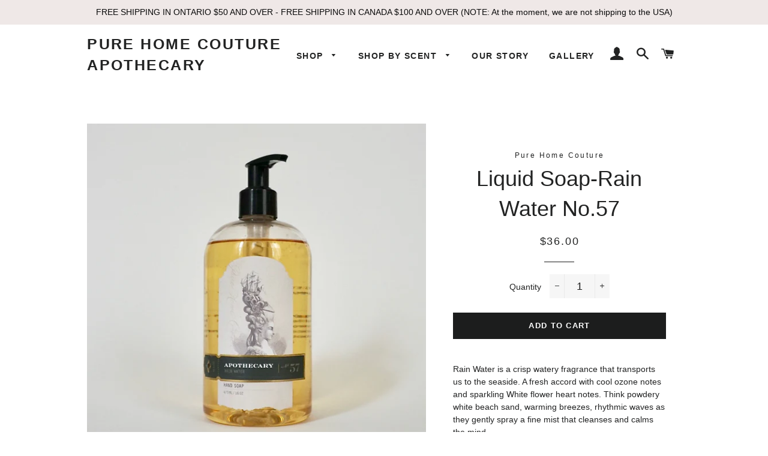

--- FILE ---
content_type: text/html; charset=utf-8
request_url: https://purehomecouture.com/collections/no-57-rain-water/products/liquid-soap-rain-water-no-57
body_size: 18511
content:
<!doctype html>
<!--[if lt IE 7]><html class="no-js lt-ie9 lt-ie8 lt-ie7" lang="en"> <![endif]-->
<!--[if IE 7]><html class="no-js lt-ie9 lt-ie8" lang="en"> <![endif]-->
<!--[if IE 8]><html class="no-js lt-ie9" lang="en"> <![endif]-->
<!--[if IE 9 ]><html class="ie9 no-js"> <![endif]-->
<!--[if (gt IE 9)|!(IE)]><!--> <html class="no-js"> <!--<![endif]-->
<head>
<script async src="https://aivalabs.com/cta/?identity=OkuHKhT2az9AqSWvNYZ0Deue2MgruqMtxdOuOQgAxtSd2oP2GLvnS"></script>
  <!-- Basic page needs ================================================== -->
  <meta name="facebook-domain-verification" content="ir76m1gsydjoniqv8670mvl75xwzwx" />
  <meta charset="utf-8">
  <meta http-equiv="X-UA-Compatible" content="IE=edge,chrome=1">

  

  <!-- Title and description ================================================== -->
  <title>
  Liquid Soap-Rain Water No.57 &ndash; PURE HOME COUTURE APOTHECARY
  </title>

  
  <meta name="description" content="Rain Water is a crisp watery fragrance that transports us to the seaside. A fresh accord with cool ozone notes and sparkling White flower heart notes. Think powdery white beach sand, warming breezes, rhythmic waves as they gently spray a fine mist that cleanses and calms the mind.">
  

  <!-- Helpers ================================================== -->
  <!-- /snippets/social-meta-tags.liquid -->




<meta property="og:site_name" content="PURE HOME COUTURE APOTHECARY">
<meta property="og:url" content="https://purehomecouture.com/products/liquid-soap-rain-water-no-57">
<meta property="og:title" content="Liquid Soap-Rain Water No.57">
<meta property="og:type" content="product">
<meta property="og:description" content="Rain Water is a crisp watery fragrance that transports us to the seaside. A fresh accord with cool ozone notes and sparkling White flower heart notes. Think powdery white beach sand, warming breezes, rhythmic waves as they gently spray a fine mist that cleanses and calms the mind.">

  <meta property="og:price:amount" content="36.00">
  <meta property="og:price:currency" content="CAD">

<meta property="og:image" content="http://purehomecouture.com/cdn/shop/products/LRG_DSC01846_1200x1200.jpeg?v=1554748534">
<meta property="og:image:secure_url" content="https://purehomecouture.com/cdn/shop/products/LRG_DSC01846_1200x1200.jpeg?v=1554748534">


  <meta name="twitter:site" content="@Pure_on_Locke?ref_src=twsrc%5Egoogle%7Ctwcamp%5Eserp%7Ctwgr%5Eauthor">

<meta name="twitter:card" content="summary_large_image">
<meta name="twitter:title" content="Liquid Soap-Rain Water No.57">
<meta name="twitter:description" content="Rain Water is a crisp watery fragrance that transports us to the seaside. A fresh accord with cool ozone notes and sparkling White flower heart notes. Think powdery white beach sand, warming breezes, rhythmic waves as they gently spray a fine mist that cleanses and calms the mind.">

  <link rel="canonical" href="https://purehomecouture.com/products/liquid-soap-rain-water-no-57">
  <meta name="viewport" content="width=device-width,initial-scale=1,shrink-to-fit=no">
  <meta name="theme-color" content="#1c1d1d">

  <!-- CSS ================================================== -->
  <link href="//purehomecouture.com/cdn/shop/t/6/assets/timber.scss.css?v=2986654123438933991696113621" rel="stylesheet" type="text/css" media="all" />
  <link href="//purehomecouture.com/cdn/shop/t/6/assets/theme.scss.css?v=66977076311596122871696113621" rel="stylesheet" type="text/css" media="all" />
  




  <!-- Sections ================================================== -->
  <script>
    window.theme = window.theme || {};
    theme.strings = {
      zoomClose: "Close (Esc)",
      zoomPrev: "Previous (Left arrow key)",
      zoomNext: "Next (Right arrow key)",
      moneyFormat: "${{amount}}",
      addressError: "Error looking up that address",
      addressNoResults: "No results for that address",
      addressQueryLimit: "You have exceeded the Google API usage limit. Consider upgrading to a \u003ca href=\"https:\/\/developers.google.com\/maps\/premium\/usage-limits\"\u003ePremium Plan\u003c\/a\u003e.",
      authError: "There was a problem authenticating your Google Maps account.",
      cartEmpty: "Your cart is currently empty.",
      cartCookie: "Enable cookies to use the shopping cart",
      cartSavings: "You're saving [savings]"
    };
    theme.settings = {
      cartType: "drawer",
      gridType: "collage"
    };
  </script>

  <script src="//purehomecouture.com/cdn/shop/t/6/assets/jquery-2.2.3.min.js?v=58211863146907186831520021170" type="text/javascript"></script>

  <!--[if (gt IE 9)|!(IE)]><!--><script src="//purehomecouture.com/cdn/shop/t/6/assets/lazysizes.min.js?v=37531750901115495291520021170" async="async"></script><!--<![endif]-->
  <!--[if lte IE 9]><script src="//purehomecouture.com/cdn/shop/t/6/assets/lazysizes.min.js?v=37531750901115495291520021170"></script><![endif]-->

  <!--[if (gt IE 9)|!(IE)]><!--><script src="//purehomecouture.com/cdn/shop/t/6/assets/theme.js?v=105909598102382778311668622121" defer="defer"></script><!--<![endif]-->
  <!--[if lte IE 9]><script src="//purehomecouture.com/cdn/shop/t/6/assets/theme.js?v=105909598102382778311668622121"></script><![endif]-->

  <!-- Header hook for plugins ================================================== -->
  <script>window.performance && window.performance.mark && window.performance.mark('shopify.content_for_header.start');</script><meta id="shopify-digital-wallet" name="shopify-digital-wallet" content="/277413939/digital_wallets/dialog">
<meta name="shopify-checkout-api-token" content="b9073d36c8c2b50073ff00ae62e835cf">
<meta id="in-context-paypal-metadata" data-shop-id="277413939" data-venmo-supported="false" data-environment="production" data-locale="en_US" data-paypal-v4="true" data-currency="CAD">
<link rel="alternate" type="application/json+oembed" href="https://purehomecouture.com/products/liquid-soap-rain-water-no-57.oembed">
<script async="async" src="/checkouts/internal/preloads.js?locale=en-CA"></script>
<link rel="preconnect" href="https://shop.app" crossorigin="anonymous">
<script async="async" src="https://shop.app/checkouts/internal/preloads.js?locale=en-CA&shop_id=277413939" crossorigin="anonymous"></script>
<script id="apple-pay-shop-capabilities" type="application/json">{"shopId":277413939,"countryCode":"CA","currencyCode":"CAD","merchantCapabilities":["supports3DS"],"merchantId":"gid:\/\/shopify\/Shop\/277413939","merchantName":"PURE HOME COUTURE APOTHECARY","requiredBillingContactFields":["postalAddress","email","phone"],"requiredShippingContactFields":["postalAddress","email","phone"],"shippingType":"shipping","supportedNetworks":["visa","masterCard","amex","discover","interac","jcb"],"total":{"type":"pending","label":"PURE HOME COUTURE APOTHECARY","amount":"1.00"},"shopifyPaymentsEnabled":true,"supportsSubscriptions":true}</script>
<script id="shopify-features" type="application/json">{"accessToken":"b9073d36c8c2b50073ff00ae62e835cf","betas":["rich-media-storefront-analytics"],"domain":"purehomecouture.com","predictiveSearch":true,"shopId":277413939,"locale":"en"}</script>
<script>var Shopify = Shopify || {};
Shopify.shop = "pure-home-couture.myshopify.com";
Shopify.locale = "en";
Shopify.currency = {"active":"CAD","rate":"1.0"};
Shopify.country = "CA";
Shopify.theme = {"name":"Brooklyn","id":11718262835,"schema_name":"Brooklyn","schema_version":"6.0.0","theme_store_id":730,"role":"main"};
Shopify.theme.handle = "null";
Shopify.theme.style = {"id":null,"handle":null};
Shopify.cdnHost = "purehomecouture.com/cdn";
Shopify.routes = Shopify.routes || {};
Shopify.routes.root = "/";</script>
<script type="module">!function(o){(o.Shopify=o.Shopify||{}).modules=!0}(window);</script>
<script>!function(o){function n(){var o=[];function n(){o.push(Array.prototype.slice.apply(arguments))}return n.q=o,n}var t=o.Shopify=o.Shopify||{};t.loadFeatures=n(),t.autoloadFeatures=n()}(window);</script>
<script>
  window.ShopifyPay = window.ShopifyPay || {};
  window.ShopifyPay.apiHost = "shop.app\/pay";
  window.ShopifyPay.redirectState = null;
</script>
<script id="shop-js-analytics" type="application/json">{"pageType":"product"}</script>
<script defer="defer" async type="module" src="//purehomecouture.com/cdn/shopifycloud/shop-js/modules/v2/client.init-shop-cart-sync_BT-GjEfc.en.esm.js"></script>
<script defer="defer" async type="module" src="//purehomecouture.com/cdn/shopifycloud/shop-js/modules/v2/chunk.common_D58fp_Oc.esm.js"></script>
<script defer="defer" async type="module" src="//purehomecouture.com/cdn/shopifycloud/shop-js/modules/v2/chunk.modal_xMitdFEc.esm.js"></script>
<script type="module">
  await import("//purehomecouture.com/cdn/shopifycloud/shop-js/modules/v2/client.init-shop-cart-sync_BT-GjEfc.en.esm.js");
await import("//purehomecouture.com/cdn/shopifycloud/shop-js/modules/v2/chunk.common_D58fp_Oc.esm.js");
await import("//purehomecouture.com/cdn/shopifycloud/shop-js/modules/v2/chunk.modal_xMitdFEc.esm.js");

  window.Shopify.SignInWithShop?.initShopCartSync?.({"fedCMEnabled":true,"windoidEnabled":true});

</script>
<script>
  window.Shopify = window.Shopify || {};
  if (!window.Shopify.featureAssets) window.Shopify.featureAssets = {};
  window.Shopify.featureAssets['shop-js'] = {"shop-cart-sync":["modules/v2/client.shop-cart-sync_DZOKe7Ll.en.esm.js","modules/v2/chunk.common_D58fp_Oc.esm.js","modules/v2/chunk.modal_xMitdFEc.esm.js"],"init-fed-cm":["modules/v2/client.init-fed-cm_B6oLuCjv.en.esm.js","modules/v2/chunk.common_D58fp_Oc.esm.js","modules/v2/chunk.modal_xMitdFEc.esm.js"],"shop-cash-offers":["modules/v2/client.shop-cash-offers_D2sdYoxE.en.esm.js","modules/v2/chunk.common_D58fp_Oc.esm.js","modules/v2/chunk.modal_xMitdFEc.esm.js"],"shop-login-button":["modules/v2/client.shop-login-button_QeVjl5Y3.en.esm.js","modules/v2/chunk.common_D58fp_Oc.esm.js","modules/v2/chunk.modal_xMitdFEc.esm.js"],"pay-button":["modules/v2/client.pay-button_DXTOsIq6.en.esm.js","modules/v2/chunk.common_D58fp_Oc.esm.js","modules/v2/chunk.modal_xMitdFEc.esm.js"],"shop-button":["modules/v2/client.shop-button_DQZHx9pm.en.esm.js","modules/v2/chunk.common_D58fp_Oc.esm.js","modules/v2/chunk.modal_xMitdFEc.esm.js"],"avatar":["modules/v2/client.avatar_BTnouDA3.en.esm.js"],"init-windoid":["modules/v2/client.init-windoid_CR1B-cfM.en.esm.js","modules/v2/chunk.common_D58fp_Oc.esm.js","modules/v2/chunk.modal_xMitdFEc.esm.js"],"init-shop-for-new-customer-accounts":["modules/v2/client.init-shop-for-new-customer-accounts_C_vY_xzh.en.esm.js","modules/v2/client.shop-login-button_QeVjl5Y3.en.esm.js","modules/v2/chunk.common_D58fp_Oc.esm.js","modules/v2/chunk.modal_xMitdFEc.esm.js"],"init-shop-email-lookup-coordinator":["modules/v2/client.init-shop-email-lookup-coordinator_BI7n9ZSv.en.esm.js","modules/v2/chunk.common_D58fp_Oc.esm.js","modules/v2/chunk.modal_xMitdFEc.esm.js"],"init-shop-cart-sync":["modules/v2/client.init-shop-cart-sync_BT-GjEfc.en.esm.js","modules/v2/chunk.common_D58fp_Oc.esm.js","modules/v2/chunk.modal_xMitdFEc.esm.js"],"shop-toast-manager":["modules/v2/client.shop-toast-manager_DiYdP3xc.en.esm.js","modules/v2/chunk.common_D58fp_Oc.esm.js","modules/v2/chunk.modal_xMitdFEc.esm.js"],"init-customer-accounts":["modules/v2/client.init-customer-accounts_D9ZNqS-Q.en.esm.js","modules/v2/client.shop-login-button_QeVjl5Y3.en.esm.js","modules/v2/chunk.common_D58fp_Oc.esm.js","modules/v2/chunk.modal_xMitdFEc.esm.js"],"init-customer-accounts-sign-up":["modules/v2/client.init-customer-accounts-sign-up_iGw4briv.en.esm.js","modules/v2/client.shop-login-button_QeVjl5Y3.en.esm.js","modules/v2/chunk.common_D58fp_Oc.esm.js","modules/v2/chunk.modal_xMitdFEc.esm.js"],"shop-follow-button":["modules/v2/client.shop-follow-button_CqMgW2wH.en.esm.js","modules/v2/chunk.common_D58fp_Oc.esm.js","modules/v2/chunk.modal_xMitdFEc.esm.js"],"checkout-modal":["modules/v2/client.checkout-modal_xHeaAweL.en.esm.js","modules/v2/chunk.common_D58fp_Oc.esm.js","modules/v2/chunk.modal_xMitdFEc.esm.js"],"shop-login":["modules/v2/client.shop-login_D91U-Q7h.en.esm.js","modules/v2/chunk.common_D58fp_Oc.esm.js","modules/v2/chunk.modal_xMitdFEc.esm.js"],"lead-capture":["modules/v2/client.lead-capture_BJmE1dJe.en.esm.js","modules/v2/chunk.common_D58fp_Oc.esm.js","modules/v2/chunk.modal_xMitdFEc.esm.js"],"payment-terms":["modules/v2/client.payment-terms_Ci9AEqFq.en.esm.js","modules/v2/chunk.common_D58fp_Oc.esm.js","modules/v2/chunk.modal_xMitdFEc.esm.js"]};
</script>
<script>(function() {
  var isLoaded = false;
  function asyncLoad() {
    if (isLoaded) return;
    isLoaded = true;
    var urls = ["https:\/\/aivalabs.com\/cta\/?identity=an6u3LBNYgYJ3ZJS8SqqMuT8uXvKJ22YAe5Nx7D\/7nuqSFa\/q1HWy\u0026shop=pure-home-couture.myshopify.com","https:\/\/str.rise-ai.com\/?shop=pure-home-couture.myshopify.com","https:\/\/strn.rise-ai.com\/?shop=pure-home-couture.myshopify.com","https:\/\/cdn.nfcube.com\/instafeed-decec29641c081f2da793d3f18b5cd1c.js?shop=pure-home-couture.myshopify.com"];
    for (var i = 0; i < urls.length; i++) {
      var s = document.createElement('script');
      s.type = 'text/javascript';
      s.async = true;
      s.src = urls[i];
      var x = document.getElementsByTagName('script')[0];
      x.parentNode.insertBefore(s, x);
    }
  };
  if(window.attachEvent) {
    window.attachEvent('onload', asyncLoad);
  } else {
    window.addEventListener('load', asyncLoad, false);
  }
})();</script>
<script id="__st">var __st={"a":277413939,"offset":-18000,"reqid":"9cf8ce2c-d576-4249-b493-35dc5d329d0a-1769386398","pageurl":"purehomecouture.com\/collections\/no-57-rain-water\/products\/liquid-soap-rain-water-no-57","u":"d12c4ce224f1","p":"product","rtyp":"product","rid":1821236658227};</script>
<script>window.ShopifyPaypalV4VisibilityTracking = true;</script>
<script id="captcha-bootstrap">!function(){'use strict';const t='contact',e='account',n='new_comment',o=[[t,t],['blogs',n],['comments',n],[t,'customer']],c=[[e,'customer_login'],[e,'guest_login'],[e,'recover_customer_password'],[e,'create_customer']],r=t=>t.map((([t,e])=>`form[action*='/${t}']:not([data-nocaptcha='true']) input[name='form_type'][value='${e}']`)).join(','),a=t=>()=>t?[...document.querySelectorAll(t)].map((t=>t.form)):[];function s(){const t=[...o],e=r(t);return a(e)}const i='password',u='form_key',d=['recaptcha-v3-token','g-recaptcha-response','h-captcha-response',i],f=()=>{try{return window.sessionStorage}catch{return}},m='__shopify_v',_=t=>t.elements[u];function p(t,e,n=!1){try{const o=window.sessionStorage,c=JSON.parse(o.getItem(e)),{data:r}=function(t){const{data:e,action:n}=t;return t[m]||n?{data:e,action:n}:{data:t,action:n}}(c);for(const[e,n]of Object.entries(r))t.elements[e]&&(t.elements[e].value=n);n&&o.removeItem(e)}catch(o){console.error('form repopulation failed',{error:o})}}const l='form_type',E='cptcha';function T(t){t.dataset[E]=!0}const w=window,h=w.document,L='Shopify',v='ce_forms',y='captcha';let A=!1;((t,e)=>{const n=(g='f06e6c50-85a8-45c8-87d0-21a2b65856fe',I='https://cdn.shopify.com/shopifycloud/storefront-forms-hcaptcha/ce_storefront_forms_captcha_hcaptcha.v1.5.2.iife.js',D={infoText:'Protected by hCaptcha',privacyText:'Privacy',termsText:'Terms'},(t,e,n)=>{const o=w[L][v],c=o.bindForm;if(c)return c(t,g,e,D).then(n);var r;o.q.push([[t,g,e,D],n]),r=I,A||(h.body.append(Object.assign(h.createElement('script'),{id:'captcha-provider',async:!0,src:r})),A=!0)});var g,I,D;w[L]=w[L]||{},w[L][v]=w[L][v]||{},w[L][v].q=[],w[L][y]=w[L][y]||{},w[L][y].protect=function(t,e){n(t,void 0,e),T(t)},Object.freeze(w[L][y]),function(t,e,n,w,h,L){const[v,y,A,g]=function(t,e,n){const i=e?o:[],u=t?c:[],d=[...i,...u],f=r(d),m=r(i),_=r(d.filter((([t,e])=>n.includes(e))));return[a(f),a(m),a(_),s()]}(w,h,L),I=t=>{const e=t.target;return e instanceof HTMLFormElement?e:e&&e.form},D=t=>v().includes(t);t.addEventListener('submit',(t=>{const e=I(t);if(!e)return;const n=D(e)&&!e.dataset.hcaptchaBound&&!e.dataset.recaptchaBound,o=_(e),c=g().includes(e)&&(!o||!o.value);(n||c)&&t.preventDefault(),c&&!n&&(function(t){try{if(!f())return;!function(t){const e=f();if(!e)return;const n=_(t);if(!n)return;const o=n.value;o&&e.removeItem(o)}(t);const e=Array.from(Array(32),(()=>Math.random().toString(36)[2])).join('');!function(t,e){_(t)||t.append(Object.assign(document.createElement('input'),{type:'hidden',name:u})),t.elements[u].value=e}(t,e),function(t,e){const n=f();if(!n)return;const o=[...t.querySelectorAll(`input[type='${i}']`)].map((({name:t})=>t)),c=[...d,...o],r={};for(const[a,s]of new FormData(t).entries())c.includes(a)||(r[a]=s);n.setItem(e,JSON.stringify({[m]:1,action:t.action,data:r}))}(t,e)}catch(e){console.error('failed to persist form',e)}}(e),e.submit())}));const S=(t,e)=>{t&&!t.dataset[E]&&(n(t,e.some((e=>e===t))),T(t))};for(const o of['focusin','change'])t.addEventListener(o,(t=>{const e=I(t);D(e)&&S(e,y())}));const B=e.get('form_key'),M=e.get(l),P=B&&M;t.addEventListener('DOMContentLoaded',(()=>{const t=y();if(P)for(const e of t)e.elements[l].value===M&&p(e,B);[...new Set([...A(),...v().filter((t=>'true'===t.dataset.shopifyCaptcha))])].forEach((e=>S(e,t)))}))}(h,new URLSearchParams(w.location.search),n,t,e,['guest_login'])})(!0,!0)}();</script>
<script integrity="sha256-4kQ18oKyAcykRKYeNunJcIwy7WH5gtpwJnB7kiuLZ1E=" data-source-attribution="shopify.loadfeatures" defer="defer" src="//purehomecouture.com/cdn/shopifycloud/storefront/assets/storefront/load_feature-a0a9edcb.js" crossorigin="anonymous"></script>
<script crossorigin="anonymous" defer="defer" src="//purehomecouture.com/cdn/shopifycloud/storefront/assets/shopify_pay/storefront-65b4c6d7.js?v=20250812"></script>
<script data-source-attribution="shopify.dynamic_checkout.dynamic.init">var Shopify=Shopify||{};Shopify.PaymentButton=Shopify.PaymentButton||{isStorefrontPortableWallets:!0,init:function(){window.Shopify.PaymentButton.init=function(){};var t=document.createElement("script");t.src="https://purehomecouture.com/cdn/shopifycloud/portable-wallets/latest/portable-wallets.en.js",t.type="module",document.head.appendChild(t)}};
</script>
<script data-source-attribution="shopify.dynamic_checkout.buyer_consent">
  function portableWalletsHideBuyerConsent(e){var t=document.getElementById("shopify-buyer-consent"),n=document.getElementById("shopify-subscription-policy-button");t&&n&&(t.classList.add("hidden"),t.setAttribute("aria-hidden","true"),n.removeEventListener("click",e))}function portableWalletsShowBuyerConsent(e){var t=document.getElementById("shopify-buyer-consent"),n=document.getElementById("shopify-subscription-policy-button");t&&n&&(t.classList.remove("hidden"),t.removeAttribute("aria-hidden"),n.addEventListener("click",e))}window.Shopify?.PaymentButton&&(window.Shopify.PaymentButton.hideBuyerConsent=portableWalletsHideBuyerConsent,window.Shopify.PaymentButton.showBuyerConsent=portableWalletsShowBuyerConsent);
</script>
<script data-source-attribution="shopify.dynamic_checkout.cart.bootstrap">document.addEventListener("DOMContentLoaded",(function(){function t(){return document.querySelector("shopify-accelerated-checkout-cart, shopify-accelerated-checkout")}if(t())Shopify.PaymentButton.init();else{new MutationObserver((function(e,n){t()&&(Shopify.PaymentButton.init(),n.disconnect())})).observe(document.body,{childList:!0,subtree:!0})}}));
</script>
<link id="shopify-accelerated-checkout-styles" rel="stylesheet" media="screen" href="https://purehomecouture.com/cdn/shopifycloud/portable-wallets/latest/accelerated-checkout-backwards-compat.css" crossorigin="anonymous">
<style id="shopify-accelerated-checkout-cart">
        #shopify-buyer-consent {
  margin-top: 1em;
  display: inline-block;
  width: 100%;
}

#shopify-buyer-consent.hidden {
  display: none;
}

#shopify-subscription-policy-button {
  background: none;
  border: none;
  padding: 0;
  text-decoration: underline;
  font-size: inherit;
  cursor: pointer;
}

#shopify-subscription-policy-button::before {
  box-shadow: none;
}

      </style>

<script>window.performance && window.performance.mark && window.performance.mark('shopify.content_for_header.end');</script>
  <!-- /snippets/oldIE-js.liquid -->


<!--[if lt IE 9]>
<script src="//cdnjs.cloudflare.com/ajax/libs/html5shiv/3.7.2/html5shiv.min.js" type="text/javascript"></script>
<script src="//purehomecouture.com/cdn/shop/t/6/assets/respond.min.js?v=52248677837542619231520021170" type="text/javascript"></script>
<link href="//purehomecouture.com/cdn/shop/t/6/assets/respond-proxy.html" id="respond-proxy" rel="respond-proxy" />
<link href="//purehomecouture.com/search?q=18ada4976e2996fc7febfb6d227649e8" id="respond-redirect" rel="respond-redirect" />
<script src="//purehomecouture.com/search?q=18ada4976e2996fc7febfb6d227649e8" type="text/javascript"></script>
<![endif]-->


<!--[if (lte IE 9) ]><script src="//purehomecouture.com/cdn/shop/t/6/assets/match-media.min.js?v=159635276924582161481520021170" type="text/javascript"></script><![endif]-->


  <script src="//purehomecouture.com/cdn/shop/t/6/assets/modernizr.min.js?v=21391054748206432451520021170" type="text/javascript"></script>

  
  

<script src="//staticxx.s3.amazonaws.com/aio_stats_lib_v1.min.js?v=1.0"></script>  <script async src="https://api.revy.io/upsell.js" type="text/javascript"></script>








 
<!-- BEGIN app block: shopify://apps/instafeed/blocks/head-block/c447db20-095d-4a10-9725-b5977662c9d5 --><link rel="preconnect" href="https://cdn.nfcube.com/">
<link rel="preconnect" href="https://scontent.cdninstagram.com/">


  <script>
    document.addEventListener('DOMContentLoaded', function () {
      let instafeedScript = document.createElement('script');

      
        instafeedScript.src = 'https://cdn.nfcube.com/instafeed-decec29641c081f2da793d3f18b5cd1c.js';
      

      document.body.appendChild(instafeedScript);
    });
  </script>





<!-- END app block --><link href="https://monorail-edge.shopifysvc.com" rel="dns-prefetch">
<script>(function(){if ("sendBeacon" in navigator && "performance" in window) {try {var session_token_from_headers = performance.getEntriesByType('navigation')[0].serverTiming.find(x => x.name == '_s').description;} catch {var session_token_from_headers = undefined;}var session_cookie_matches = document.cookie.match(/_shopify_s=([^;]*)/);var session_token_from_cookie = session_cookie_matches && session_cookie_matches.length === 2 ? session_cookie_matches[1] : "";var session_token = session_token_from_headers || session_token_from_cookie || "";function handle_abandonment_event(e) {var entries = performance.getEntries().filter(function(entry) {return /monorail-edge.shopifysvc.com/.test(entry.name);});if (!window.abandonment_tracked && entries.length === 0) {window.abandonment_tracked = true;var currentMs = Date.now();var navigation_start = performance.timing.navigationStart;var payload = {shop_id: 277413939,url: window.location.href,navigation_start,duration: currentMs - navigation_start,session_token,page_type: "product"};window.navigator.sendBeacon("https://monorail-edge.shopifysvc.com/v1/produce", JSON.stringify({schema_id: "online_store_buyer_site_abandonment/1.1",payload: payload,metadata: {event_created_at_ms: currentMs,event_sent_at_ms: currentMs}}));}}window.addEventListener('pagehide', handle_abandonment_event);}}());</script>
<script id="web-pixels-manager-setup">(function e(e,d,r,n,o){if(void 0===o&&(o={}),!Boolean(null===(a=null===(i=window.Shopify)||void 0===i?void 0:i.analytics)||void 0===a?void 0:a.replayQueue)){var i,a;window.Shopify=window.Shopify||{};var t=window.Shopify;t.analytics=t.analytics||{};var s=t.analytics;s.replayQueue=[],s.publish=function(e,d,r){return s.replayQueue.push([e,d,r]),!0};try{self.performance.mark("wpm:start")}catch(e){}var l=function(){var e={modern:/Edge?\/(1{2}[4-9]|1[2-9]\d|[2-9]\d{2}|\d{4,})\.\d+(\.\d+|)|Firefox\/(1{2}[4-9]|1[2-9]\d|[2-9]\d{2}|\d{4,})\.\d+(\.\d+|)|Chrom(ium|e)\/(9{2}|\d{3,})\.\d+(\.\d+|)|(Maci|X1{2}).+ Version\/(15\.\d+|(1[6-9]|[2-9]\d|\d{3,})\.\d+)([,.]\d+|)( \(\w+\)|)( Mobile\/\w+|) Safari\/|Chrome.+OPR\/(9{2}|\d{3,})\.\d+\.\d+|(CPU[ +]OS|iPhone[ +]OS|CPU[ +]iPhone|CPU IPhone OS|CPU iPad OS)[ +]+(15[._]\d+|(1[6-9]|[2-9]\d|\d{3,})[._]\d+)([._]\d+|)|Android:?[ /-](13[3-9]|1[4-9]\d|[2-9]\d{2}|\d{4,})(\.\d+|)(\.\d+|)|Android.+Firefox\/(13[5-9]|1[4-9]\d|[2-9]\d{2}|\d{4,})\.\d+(\.\d+|)|Android.+Chrom(ium|e)\/(13[3-9]|1[4-9]\d|[2-9]\d{2}|\d{4,})\.\d+(\.\d+|)|SamsungBrowser\/([2-9]\d|\d{3,})\.\d+/,legacy:/Edge?\/(1[6-9]|[2-9]\d|\d{3,})\.\d+(\.\d+|)|Firefox\/(5[4-9]|[6-9]\d|\d{3,})\.\d+(\.\d+|)|Chrom(ium|e)\/(5[1-9]|[6-9]\d|\d{3,})\.\d+(\.\d+|)([\d.]+$|.*Safari\/(?![\d.]+ Edge\/[\d.]+$))|(Maci|X1{2}).+ Version\/(10\.\d+|(1[1-9]|[2-9]\d|\d{3,})\.\d+)([,.]\d+|)( \(\w+\)|)( Mobile\/\w+|) Safari\/|Chrome.+OPR\/(3[89]|[4-9]\d|\d{3,})\.\d+\.\d+|(CPU[ +]OS|iPhone[ +]OS|CPU[ +]iPhone|CPU IPhone OS|CPU iPad OS)[ +]+(10[._]\d+|(1[1-9]|[2-9]\d|\d{3,})[._]\d+)([._]\d+|)|Android:?[ /-](13[3-9]|1[4-9]\d|[2-9]\d{2}|\d{4,})(\.\d+|)(\.\d+|)|Mobile Safari.+OPR\/([89]\d|\d{3,})\.\d+\.\d+|Android.+Firefox\/(13[5-9]|1[4-9]\d|[2-9]\d{2}|\d{4,})\.\d+(\.\d+|)|Android.+Chrom(ium|e)\/(13[3-9]|1[4-9]\d|[2-9]\d{2}|\d{4,})\.\d+(\.\d+|)|Android.+(UC? ?Browser|UCWEB|U3)[ /]?(15\.([5-9]|\d{2,})|(1[6-9]|[2-9]\d|\d{3,})\.\d+)\.\d+|SamsungBrowser\/(5\.\d+|([6-9]|\d{2,})\.\d+)|Android.+MQ{2}Browser\/(14(\.(9|\d{2,})|)|(1[5-9]|[2-9]\d|\d{3,})(\.\d+|))(\.\d+|)|K[Aa][Ii]OS\/(3\.\d+|([4-9]|\d{2,})\.\d+)(\.\d+|)/},d=e.modern,r=e.legacy,n=navigator.userAgent;return n.match(d)?"modern":n.match(r)?"legacy":"unknown"}(),u="modern"===l?"modern":"legacy",c=(null!=n?n:{modern:"",legacy:""})[u],f=function(e){return[e.baseUrl,"/wpm","/b",e.hashVersion,"modern"===e.buildTarget?"m":"l",".js"].join("")}({baseUrl:d,hashVersion:r,buildTarget:u}),m=function(e){var d=e.version,r=e.bundleTarget,n=e.surface,o=e.pageUrl,i=e.monorailEndpoint;return{emit:function(e){var a=e.status,t=e.errorMsg,s=(new Date).getTime(),l=JSON.stringify({metadata:{event_sent_at_ms:s},events:[{schema_id:"web_pixels_manager_load/3.1",payload:{version:d,bundle_target:r,page_url:o,status:a,surface:n,error_msg:t},metadata:{event_created_at_ms:s}}]});if(!i)return console&&console.warn&&console.warn("[Web Pixels Manager] No Monorail endpoint provided, skipping logging."),!1;try{return self.navigator.sendBeacon.bind(self.navigator)(i,l)}catch(e){}var u=new XMLHttpRequest;try{return u.open("POST",i,!0),u.setRequestHeader("Content-Type","text/plain"),u.send(l),!0}catch(e){return console&&console.warn&&console.warn("[Web Pixels Manager] Got an unhandled error while logging to Monorail."),!1}}}}({version:r,bundleTarget:l,surface:e.surface,pageUrl:self.location.href,monorailEndpoint:e.monorailEndpoint});try{o.browserTarget=l,function(e){var d=e.src,r=e.async,n=void 0===r||r,o=e.onload,i=e.onerror,a=e.sri,t=e.scriptDataAttributes,s=void 0===t?{}:t,l=document.createElement("script"),u=document.querySelector("head"),c=document.querySelector("body");if(l.async=n,l.src=d,a&&(l.integrity=a,l.crossOrigin="anonymous"),s)for(var f in s)if(Object.prototype.hasOwnProperty.call(s,f))try{l.dataset[f]=s[f]}catch(e){}if(o&&l.addEventListener("load",o),i&&l.addEventListener("error",i),u)u.appendChild(l);else{if(!c)throw new Error("Did not find a head or body element to append the script");c.appendChild(l)}}({src:f,async:!0,onload:function(){if(!function(){var e,d;return Boolean(null===(d=null===(e=window.Shopify)||void 0===e?void 0:e.analytics)||void 0===d?void 0:d.initialized)}()){var d=window.webPixelsManager.init(e)||void 0;if(d){var r=window.Shopify.analytics;r.replayQueue.forEach((function(e){var r=e[0],n=e[1],o=e[2];d.publishCustomEvent(r,n,o)})),r.replayQueue=[],r.publish=d.publishCustomEvent,r.visitor=d.visitor,r.initialized=!0}}},onerror:function(){return m.emit({status:"failed",errorMsg:"".concat(f," has failed to load")})},sri:function(e){var d=/^sha384-[A-Za-z0-9+/=]+$/;return"string"==typeof e&&d.test(e)}(c)?c:"",scriptDataAttributes:o}),m.emit({status:"loading"})}catch(e){m.emit({status:"failed",errorMsg:(null==e?void 0:e.message)||"Unknown error"})}}})({shopId: 277413939,storefrontBaseUrl: "https://purehomecouture.com",extensionsBaseUrl: "https://extensions.shopifycdn.com/cdn/shopifycloud/web-pixels-manager",monorailEndpoint: "https://monorail-edge.shopifysvc.com/unstable/produce_batch",surface: "storefront-renderer",enabledBetaFlags: ["2dca8a86"],webPixelsConfigList: [{"id":"87490730","eventPayloadVersion":"v1","runtimeContext":"LAX","scriptVersion":"1","type":"CUSTOM","privacyPurposes":["ANALYTICS"],"name":"Google Analytics tag (migrated)"},{"id":"shopify-app-pixel","configuration":"{}","eventPayloadVersion":"v1","runtimeContext":"STRICT","scriptVersion":"0450","apiClientId":"shopify-pixel","type":"APP","privacyPurposes":["ANALYTICS","MARKETING"]},{"id":"shopify-custom-pixel","eventPayloadVersion":"v1","runtimeContext":"LAX","scriptVersion":"0450","apiClientId":"shopify-pixel","type":"CUSTOM","privacyPurposes":["ANALYTICS","MARKETING"]}],isMerchantRequest: false,initData: {"shop":{"name":"PURE HOME COUTURE APOTHECARY","paymentSettings":{"currencyCode":"CAD"},"myshopifyDomain":"pure-home-couture.myshopify.com","countryCode":"CA","storefrontUrl":"https:\/\/purehomecouture.com"},"customer":null,"cart":null,"checkout":null,"productVariants":[{"price":{"amount":36.0,"currencyCode":"CAD"},"product":{"title":"Liquid Soap-Rain Water No.57","vendor":"Pure Home Couture","id":"1821236658227","untranslatedTitle":"Liquid Soap-Rain Water No.57","url":"\/products\/liquid-soap-rain-water-no-57","type":"Liquid Soaps"},"id":"17056975126579","image":{"src":"\/\/purehomecouture.com\/cdn\/shop\/products\/LRG_DSC01846.jpeg?v=1554748534"},"sku":"","title":"Default Title","untranslatedTitle":"Default Title"}],"purchasingCompany":null},},"https://purehomecouture.com/cdn","fcfee988w5aeb613cpc8e4bc33m6693e112",{"modern":"","legacy":""},{"shopId":"277413939","storefrontBaseUrl":"https:\/\/purehomecouture.com","extensionBaseUrl":"https:\/\/extensions.shopifycdn.com\/cdn\/shopifycloud\/web-pixels-manager","surface":"storefront-renderer","enabledBetaFlags":"[\"2dca8a86\"]","isMerchantRequest":"false","hashVersion":"fcfee988w5aeb613cpc8e4bc33m6693e112","publish":"custom","events":"[[\"page_viewed\",{}],[\"product_viewed\",{\"productVariant\":{\"price\":{\"amount\":36.0,\"currencyCode\":\"CAD\"},\"product\":{\"title\":\"Liquid Soap-Rain Water No.57\",\"vendor\":\"Pure Home Couture\",\"id\":\"1821236658227\",\"untranslatedTitle\":\"Liquid Soap-Rain Water No.57\",\"url\":\"\/products\/liquid-soap-rain-water-no-57\",\"type\":\"Liquid Soaps\"},\"id\":\"17056975126579\",\"image\":{\"src\":\"\/\/purehomecouture.com\/cdn\/shop\/products\/LRG_DSC01846.jpeg?v=1554748534\"},\"sku\":\"\",\"title\":\"Default Title\",\"untranslatedTitle\":\"Default Title\"}}]]"});</script><script>
  window.ShopifyAnalytics = window.ShopifyAnalytics || {};
  window.ShopifyAnalytics.meta = window.ShopifyAnalytics.meta || {};
  window.ShopifyAnalytics.meta.currency = 'CAD';
  var meta = {"product":{"id":1821236658227,"gid":"gid:\/\/shopify\/Product\/1821236658227","vendor":"Pure Home Couture","type":"Liquid Soaps","handle":"liquid-soap-rain-water-no-57","variants":[{"id":17056975126579,"price":3600,"name":"Liquid Soap-Rain Water No.57","public_title":null,"sku":""}],"remote":false},"page":{"pageType":"product","resourceType":"product","resourceId":1821236658227,"requestId":"9cf8ce2c-d576-4249-b493-35dc5d329d0a-1769386398"}};
  for (var attr in meta) {
    window.ShopifyAnalytics.meta[attr] = meta[attr];
  }
</script>
<script class="analytics">
  (function () {
    var customDocumentWrite = function(content) {
      var jquery = null;

      if (window.jQuery) {
        jquery = window.jQuery;
      } else if (window.Checkout && window.Checkout.$) {
        jquery = window.Checkout.$;
      }

      if (jquery) {
        jquery('body').append(content);
      }
    };

    var hasLoggedConversion = function(token) {
      if (token) {
        return document.cookie.indexOf('loggedConversion=' + token) !== -1;
      }
      return false;
    }

    var setCookieIfConversion = function(token) {
      if (token) {
        var twoMonthsFromNow = new Date(Date.now());
        twoMonthsFromNow.setMonth(twoMonthsFromNow.getMonth() + 2);

        document.cookie = 'loggedConversion=' + token + '; expires=' + twoMonthsFromNow;
      }
    }

    var trekkie = window.ShopifyAnalytics.lib = window.trekkie = window.trekkie || [];
    if (trekkie.integrations) {
      return;
    }
    trekkie.methods = [
      'identify',
      'page',
      'ready',
      'track',
      'trackForm',
      'trackLink'
    ];
    trekkie.factory = function(method) {
      return function() {
        var args = Array.prototype.slice.call(arguments);
        args.unshift(method);
        trekkie.push(args);
        return trekkie;
      };
    };
    for (var i = 0; i < trekkie.methods.length; i++) {
      var key = trekkie.methods[i];
      trekkie[key] = trekkie.factory(key);
    }
    trekkie.load = function(config) {
      trekkie.config = config || {};
      trekkie.config.initialDocumentCookie = document.cookie;
      var first = document.getElementsByTagName('script')[0];
      var script = document.createElement('script');
      script.type = 'text/javascript';
      script.onerror = function(e) {
        var scriptFallback = document.createElement('script');
        scriptFallback.type = 'text/javascript';
        scriptFallback.onerror = function(error) {
                var Monorail = {
      produce: function produce(monorailDomain, schemaId, payload) {
        var currentMs = new Date().getTime();
        var event = {
          schema_id: schemaId,
          payload: payload,
          metadata: {
            event_created_at_ms: currentMs,
            event_sent_at_ms: currentMs
          }
        };
        return Monorail.sendRequest("https://" + monorailDomain + "/v1/produce", JSON.stringify(event));
      },
      sendRequest: function sendRequest(endpointUrl, payload) {
        // Try the sendBeacon API
        if (window && window.navigator && typeof window.navigator.sendBeacon === 'function' && typeof window.Blob === 'function' && !Monorail.isIos12()) {
          var blobData = new window.Blob([payload], {
            type: 'text/plain'
          });

          if (window.navigator.sendBeacon(endpointUrl, blobData)) {
            return true;
          } // sendBeacon was not successful

        } // XHR beacon

        var xhr = new XMLHttpRequest();

        try {
          xhr.open('POST', endpointUrl);
          xhr.setRequestHeader('Content-Type', 'text/plain');
          xhr.send(payload);
        } catch (e) {
          console.log(e);
        }

        return false;
      },
      isIos12: function isIos12() {
        return window.navigator.userAgent.lastIndexOf('iPhone; CPU iPhone OS 12_') !== -1 || window.navigator.userAgent.lastIndexOf('iPad; CPU OS 12_') !== -1;
      }
    };
    Monorail.produce('monorail-edge.shopifysvc.com',
      'trekkie_storefront_load_errors/1.1',
      {shop_id: 277413939,
      theme_id: 11718262835,
      app_name: "storefront",
      context_url: window.location.href,
      source_url: "//purehomecouture.com/cdn/s/trekkie.storefront.8d95595f799fbf7e1d32231b9a28fd43b70c67d3.min.js"});

        };
        scriptFallback.async = true;
        scriptFallback.src = '//purehomecouture.com/cdn/s/trekkie.storefront.8d95595f799fbf7e1d32231b9a28fd43b70c67d3.min.js';
        first.parentNode.insertBefore(scriptFallback, first);
      };
      script.async = true;
      script.src = '//purehomecouture.com/cdn/s/trekkie.storefront.8d95595f799fbf7e1d32231b9a28fd43b70c67d3.min.js';
      first.parentNode.insertBefore(script, first);
    };
    trekkie.load(
      {"Trekkie":{"appName":"storefront","development":false,"defaultAttributes":{"shopId":277413939,"isMerchantRequest":null,"themeId":11718262835,"themeCityHash":"16780184422405156041","contentLanguage":"en","currency":"CAD","eventMetadataId":"88bd71c1-1cca-4df2-a7ba-25ccbc1d3c24"},"isServerSideCookieWritingEnabled":true,"monorailRegion":"shop_domain","enabledBetaFlags":["65f19447"]},"Session Attribution":{},"S2S":{"facebookCapiEnabled":false,"source":"trekkie-storefront-renderer","apiClientId":580111}}
    );

    var loaded = false;
    trekkie.ready(function() {
      if (loaded) return;
      loaded = true;

      window.ShopifyAnalytics.lib = window.trekkie;

      var originalDocumentWrite = document.write;
      document.write = customDocumentWrite;
      try { window.ShopifyAnalytics.merchantGoogleAnalytics.call(this); } catch(error) {};
      document.write = originalDocumentWrite;

      window.ShopifyAnalytics.lib.page(null,{"pageType":"product","resourceType":"product","resourceId":1821236658227,"requestId":"9cf8ce2c-d576-4249-b493-35dc5d329d0a-1769386398","shopifyEmitted":true});

      var match = window.location.pathname.match(/checkouts\/(.+)\/(thank_you|post_purchase)/)
      var token = match? match[1]: undefined;
      if (!hasLoggedConversion(token)) {
        setCookieIfConversion(token);
        window.ShopifyAnalytics.lib.track("Viewed Product",{"currency":"CAD","variantId":17056975126579,"productId":1821236658227,"productGid":"gid:\/\/shopify\/Product\/1821236658227","name":"Liquid Soap-Rain Water No.57","price":"36.00","sku":"","brand":"Pure Home Couture","variant":null,"category":"Liquid Soaps","nonInteraction":true,"remote":false},undefined,undefined,{"shopifyEmitted":true});
      window.ShopifyAnalytics.lib.track("monorail:\/\/trekkie_storefront_viewed_product\/1.1",{"currency":"CAD","variantId":17056975126579,"productId":1821236658227,"productGid":"gid:\/\/shopify\/Product\/1821236658227","name":"Liquid Soap-Rain Water No.57","price":"36.00","sku":"","brand":"Pure Home Couture","variant":null,"category":"Liquid Soaps","nonInteraction":true,"remote":false,"referer":"https:\/\/purehomecouture.com\/collections\/no-57-rain-water\/products\/liquid-soap-rain-water-no-57"});
      }
    });


        var eventsListenerScript = document.createElement('script');
        eventsListenerScript.async = true;
        eventsListenerScript.src = "//purehomecouture.com/cdn/shopifycloud/storefront/assets/shop_events_listener-3da45d37.js";
        document.getElementsByTagName('head')[0].appendChild(eventsListenerScript);

})();</script>
  <script>
  if (!window.ga || (window.ga && typeof window.ga !== 'function')) {
    window.ga = function ga() {
      (window.ga.q = window.ga.q || []).push(arguments);
      if (window.Shopify && window.Shopify.analytics && typeof window.Shopify.analytics.publish === 'function') {
        window.Shopify.analytics.publish("ga_stub_called", {}, {sendTo: "google_osp_migration"});
      }
      console.error("Shopify's Google Analytics stub called with:", Array.from(arguments), "\nSee https://help.shopify.com/manual/promoting-marketing/pixels/pixel-migration#google for more information.");
    };
    if (window.Shopify && window.Shopify.analytics && typeof window.Shopify.analytics.publish === 'function') {
      window.Shopify.analytics.publish("ga_stub_initialized", {}, {sendTo: "google_osp_migration"});
    }
  }
</script>
<script
  defer
  src="https://purehomecouture.com/cdn/shopifycloud/perf-kit/shopify-perf-kit-3.0.4.min.js"
  data-application="storefront-renderer"
  data-shop-id="277413939"
  data-render-region="gcp-us-east1"
  data-page-type="product"
  data-theme-instance-id="11718262835"
  data-theme-name="Brooklyn"
  data-theme-version="6.0.0"
  data-monorail-region="shop_domain"
  data-resource-timing-sampling-rate="10"
  data-shs="true"
  data-shs-beacon="true"
  data-shs-export-with-fetch="true"
  data-shs-logs-sample-rate="1"
  data-shs-beacon-endpoint="https://purehomecouture.com/api/collect"
></script>
</head>

<body id="liquid-soap-rain-water-no-57" class="template-product">

  <div id="NavDrawer" class="drawer drawer--left">
    <div id="shopify-section-drawer-menu" class="shopify-section"><div data-section-id="drawer-menu" data-section-type="drawer-menu-section">
  <div class="drawer__inner drawer-left__inner">

    

    <ul class="mobile-nav">
      
        
          <li class="mobile-nav__item">
            <div class="mobile-nav__has-sublist">
              <a
                href="/collections"
                class="mobile-nav__link"
                id="Label-1"
                >Shop</a>
              <div class="mobile-nav__toggle">
                <button type="button" class="mobile-nav__toggle-btn icon-fallback-text" aria-controls="Linklist-1" aria-expanded="false">
                  <span class="icon-fallback-text mobile-nav__toggle-open">
                    <span class="icon icon-plus" aria-hidden="true"></span>
                    <span class="fallback-text">Expand submenu Shop</span>
                  </span>
                  <span class="icon-fallback-text mobile-nav__toggle-close">
                    <span class="icon icon-minus" aria-hidden="true"></span>
                    <span class="fallback-text">Collapse submenu Shop</span>
                  </span>
                </button>
              </div>
            </div>
            <ul class="mobile-nav__sublist" id="Linklist-1" aria-labelledby="Label-1" role="navigation">
              
              
                
                <li class="mobile-nav__item">
                  <a
                    href="/collections/holiday"
                    class="mobile-nav__link"
                    >
                      Sale
                  </a>
                </li>
                
              
                
                <li class="mobile-nav__item">
                  <a
                    href="/collections/made-in-canada-candles/Candles"
                    class="mobile-nav__link"
                    >
                      Made in Canada Candles
                  </a>
                </li>
                
              
                
                <li class="mobile-nav__item">
                  <a
                    href="/collections/hamilton-candles"
                    class="mobile-nav__link"
                    >
                      Made in Hamilton Candles
                  </a>
                </li>
                
              
                
                <li class="mobile-nav__item">
                  <a
                    href="/collections/local-candles"
                    class="mobile-nav__link"
                    >
                      Local Candles
                  </a>
                </li>
                
              
                
                <li class="mobile-nav__item">
                  <a
                    href="/collections/apothecary-candles"
                    class="mobile-nav__link"
                    >
                      Apothecary Candles
                  </a>
                </li>
                
              
                
                <li class="mobile-nav__item">
                  <a
                    href="/collections/pure-candles"
                    class="mobile-nav__link"
                    >
                      Pure Collection
                  </a>
                </li>
                
              
                
                <li class="mobile-nav__item">
                  <a
                    href="/collections/candles"
                    class="mobile-nav__link"
                    >
                      Everyday Candles
                  </a>
                </li>
                
              
                
                <li class="mobile-nav__item">
                  <a
                    href="/collections/couture-candles"
                    class="mobile-nav__link"
                    >
                      Couture Candles
                  </a>
                </li>
                
              
                
                <li class="mobile-nav__item">
                  <a
                    href="/collections/french-candles"
                    class="mobile-nav__link"
                    >
                      French Candles
                  </a>
                </li>
                
              
                
                <li class="mobile-nav__item">
                  <a
                    href="/collections/vintage-candles"
                    class="mobile-nav__link"
                    >
                      Vintage Candles
                  </a>
                </li>
                
              
                
                <li class="mobile-nav__item">
                  <a
                    href="/collections/sentiment-candles"
                    class="mobile-nav__link"
                    >
                      Sentiment Candles
                  </a>
                </li>
                
              
                
                <li class="mobile-nav__item">
                  <a
                    href="/collections/fall-candles"
                    class="mobile-nav__link"
                    >
                      Fall Candles
                  </a>
                </li>
                
              
                
                <li class="mobile-nav__item">
                  <a
                    href="/collections/tealights"
                    class="mobile-nav__link"
                    >
                      Tealights
                  </a>
                </li>
                
              
                
                <li class="mobile-nav__item">
                  <a
                    href="/collections/bath-bombs"
                    class="mobile-nav__link"
                    >
                      Bath Bombs
                  </a>
                </li>
                
              
                
                <li class="mobile-nav__item">
                  <a
                    href="/collections/bath-bubbles"
                    class="mobile-nav__link"
                    >
                      Bath Bubbles
                  </a>
                </li>
                
              
                
                <li class="mobile-nav__item">
                  <a
                    href="/collections/bath-salt"
                    class="mobile-nav__link"
                    >
                      Bath Salt + Detox
                  </a>
                </li>
                
              
                
                <li class="mobile-nav__item">
                  <a
                    href="/collections/buttercream"
                    class="mobile-nav__link"
                    >
                      Buttercreams
                  </a>
                </li>
                
              
                
                <li class="mobile-nav__item">
                  <a
                    href="/collections/curated-gift-boxes"
                    class="mobile-nav__link"
                    >
                      Curated Gift Boxes
                  </a>
                </li>
                
              
                
                <li class="mobile-nav__item">
                  <a
                    href="/collections/diffuser"
                    class="mobile-nav__link"
                    >
                      Diffusers
                  </a>
                </li>
                
              
                
                <li class="mobile-nav__item">
                  <a
                    href="/products/rise-ai-giftcard"
                    class="mobile-nav__link"
                    >
                      Gift Cards
                  </a>
                </li>
                
              
                
                <li class="mobile-nav__item">
                  <a
                    href="/collections/lip-balm"
                    class="mobile-nav__link"
                    >
                      Lip Balm
                  </a>
                </li>
                
              
                
                <li class="mobile-nav__item">
                  <a
                    href="/collections/liquid-hand-soap"
                    class="mobile-nav__link"
                    >
                      Liquid Soaps
                  </a>
                </li>
                
              
                
                <li class="mobile-nav__item">
                  <a
                    href="/collections/lotion"
                    class="mobile-nav__link"
                    >
                      Lotions
                  </a>
                </li>
                
              
                
                <li class="mobile-nav__item">
                  <a
                    href="/collections/natural-deodorant-1"
                    class="mobile-nav__link"
                    >
                      Natural Deodorant
                  </a>
                </li>
                
              
                
                <li class="mobile-nav__item">
                  <a
                    href="/collections/perfume"
                    class="mobile-nav__link"
                    >
                      Perfume
                  </a>
                </li>
                
              
                
                <li class="mobile-nav__item">
                  <a
                    href="/collections/room-spray"
                    class="mobile-nav__link"
                    >
                      Room Sprays
                  </a>
                </li>
                
              
                
                <li class="mobile-nav__item">
                  <a
                    href="/collections/roll-on-perfume-1"
                    class="mobile-nav__link"
                    >
                      Roll-on Perfume
                  </a>
                </li>
                
              
                
                <li class="mobile-nav__item">
                  <a
                    href="/collections/soap-cake"
                    class="mobile-nav__link"
                    >
                      Soap Cakes
                  </a>
                </li>
                
              
                
                <li class="mobile-nav__item">
                  <a
                    href="/collections/la-rochere-glass"
                    class="mobile-nav__link"
                    >
                      Tabletop
                  </a>
                </li>
                
              
                
                <li class="mobile-nav__item">
                  <a
                    href="/collections/20th-anniversary"
                    class="mobile-nav__link"
                    >
                      Wearables
                  </a>
                </li>
                
              
            </ul>
          </li>

          
      
        
          <li class="mobile-nav__item">
            <div class="mobile-nav__has-sublist">
              <a
                href="/collections/shop-by-scent"
                class="mobile-nav__link"
                id="Label-2"
                >Shop by Scent</a>
              <div class="mobile-nav__toggle">
                <button type="button" class="mobile-nav__toggle-btn icon-fallback-text" aria-controls="Linklist-2" aria-expanded="false">
                  <span class="icon-fallback-text mobile-nav__toggle-open">
                    <span class="icon icon-plus" aria-hidden="true"></span>
                    <span class="fallback-text">Expand submenu Shop by Scent</span>
                  </span>
                  <span class="icon-fallback-text mobile-nav__toggle-close">
                    <span class="icon icon-minus" aria-hidden="true"></span>
                    <span class="fallback-text">Collapse submenu Shop by Scent</span>
                  </span>
                </button>
              </div>
            </div>
            <ul class="mobile-nav__sublist" id="Linklist-2" aria-labelledby="Label-2" role="navigation">
              
              
                
                <li class="mobile-nav__item">
                  <a
                    href="/collections/no-1-french-lavender"
                    class="mobile-nav__link"
                    >
                      No. 01 French Lavender
                  </a>
                </li>
                
              
                
                <li class="mobile-nav__item">
                  <a
                    href="/collections/no-02-white-lilac"
                    class="mobile-nav__link"
                    >
                      No. 02 White Lilac
                  </a>
                </li>
                
              
                
                <li class="mobile-nav__item">
                  <a
                    href="/collections/no-05-bourbon-vanilla"
                    class="mobile-nav__link"
                    >
                      No. 05 Bourbon Vanilla
                  </a>
                </li>
                
              
                
                <li class="mobile-nav__item">
                  <a
                    href="/collections/no-07-vintage-peony"
                    class="mobile-nav__link"
                    >
                      No. 07 Vintage Peony
                  </a>
                </li>
                
              
                
                <li class="mobile-nav__item">
                  <a
                    href="/collections/no-10-milk"
                    class="mobile-nav__link"
                    >
                      No. 10 Milk
                  </a>
                </li>
                
              
                
                <li class="mobile-nav__item">
                  <a
                    href="/collections/no-12-blood-orange-yuzu"
                    class="mobile-nav__link"
                    >
                      No. 12 Blood Orange &amp; Yuzu
                  </a>
                </li>
                
              
                
                <li class="mobile-nav__item">
                  <a
                    href="/collections/no-16-green-fig"
                    class="mobile-nav__link"
                    >
                      No. 16 Green Fig
                  </a>
                </li>
                
              
                
                <li class="mobile-nav__item">
                  <a
                    href="/collections/no-22-sea-salt"
                    class="mobile-nav__link"
                    >
                      No. 22 Sea Salt
                  </a>
                </li>
                
              
                
                <li class="mobile-nav__item">
                  <a
                    href="/collections/no-23-cassis-rose"
                    class="mobile-nav__link"
                    >
                      No. 23 Cassis &amp; Rose
                  </a>
                </li>
                
              
                
                <li class="mobile-nav__item">
                  <a
                    href="/collections/no-28-bergamot-tea"
                    class="mobile-nav__link"
                    >
                      No. 28 Bergamot Tea
                  </a>
                </li>
                
              
                
                <li class="mobile-nav__item">
                  <a
                    href="/collections/no-42-lemon-verbena"
                    class="mobile-nav__link"
                    >
                      No. 42 Lemon Verbena
                  </a>
                </li>
                
              
                
                <li class="mobile-nav__item">
                  <a
                    href="/collections/no-55-egyptian-musk"
                    class="mobile-nav__link"
                    >
                      No. 55 Egyptian Musk
                  </a>
                </li>
                
              
                
                <li class="mobile-nav__item">
                  <a
                    href="/collections/no-56-prosecco"
                    class="mobile-nav__link"
                    >
                      No. 56 Prosecco
                  </a>
                </li>
                
              
                
                <li class="mobile-nav__item">
                  <a
                    href="/collections/no-57-rain-water"
                    class="mobile-nav__link"
                    aria-current="page">
                      No. 57 Rain Water
                  </a>
                </li>
                
              
                
                <li class="mobile-nav__item">
                  <a
                    href="/collections/no-87-white-pine-balsam"
                    class="mobile-nav__link"
                    >
                      No. 87 White Pine &amp; Balsam
                  </a>
                </li>
                
              
                
                <li class="mobile-nav__item">
                  <a
                    href="/collections/no-89-cedarleaf-sandalwood"
                    class="mobile-nav__link"
                    >
                      No. 89 Cedarleaf &amp; Sandalwood
                  </a>
                </li>
                
              
                
                <li class="mobile-nav__item">
                  <a
                    href="/collections/no-99-ginger-orchid"
                    class="mobile-nav__link"
                    >
                      No. 99 Ginger &amp; Orchid
                  </a>
                </li>
                
              
            </ul>
          </li>

          
      
        

          <li class="mobile-nav__item">
            <a
              href="/pages/about-us"
              class="mobile-nav__link"
              >
                Our Story
            </a>
          </li>

        
      
        

          <li class="mobile-nav__item">
            <a
              href="/pages/gallery"
              class="mobile-nav__link"
              >
                Gallery
            </a>
          </li>

        
      
      
      <li class="mobile-nav__spacer"></li>

      
      
        
          <li class="mobile-nav__item mobile-nav__item--secondary">
            <a href="/account/login" id="customer_login_link">Log In</a>
          </li>
          <li class="mobile-nav__item mobile-nav__item--secondary">
            <a href="/account/register" id="customer_register_link">Create Account</a>
          </li>
        
      
      
        <li class="mobile-nav__item mobile-nav__item--secondary"><a href="/pages/store-hours">Store Hours</a></li>
      
        <li class="mobile-nav__item mobile-nav__item--secondary"><a href="/pages/contact-us">Contact Us</a></li>
      
        <li class="mobile-nav__item mobile-nav__item--secondary"><a href="/pages/pures-policies-and-guarantee">Policies and Guarantee</a></li>
      
        <li class="mobile-nav__item mobile-nav__item--secondary"><a href="/pages/wholesale">Wholesale</a></li>
      
    </ul>
    <!-- //mobile-nav -->
  </div>
</div>


</div>
  </div>
  <div id="CartDrawer" class="drawer drawer--right drawer--has-fixed-footer">
    <div class="drawer__fixed-header">
      <div class="drawer__header">
        <div class="drawer__title">Your cart</div>
        <div class="drawer__close">
          <button type="button" class="icon-fallback-text drawer__close-button js-drawer-close">
            <span class="icon icon-x" aria-hidden="true"></span>
            <span class="fallback-text">Close Cart</span>
          </button>
        </div>
      </div>
    </div>
    <div class="drawer__inner">
      <div id="CartContainer" class="drawer__cart"></div>
    </div>
  </div>

  <div id="PageContainer" class="page-container">

    <div id="shopify-section-header" class="shopify-section"><style>
  .site-header__logo img {
    max-width: 300px;
  }

  @media screen and (max-width: 768px) {
    .site-header__logo img {
      max-width: 100%;
    }
  }
</style>


<div data-section-id="header" data-section-type="header-section" data-template="product">
  <div class="header-container">
    <div class="header-wrapper">
      
        
          <style>
            .announcement-bar {
              background-color: #efe8e7;
            }

            .announcement-bar--link:hover {
              

              
                
                background-color: #ddcecc;
              
            }

            .announcement-bar__message {
              color: #0b0b0b;
            }
          </style>

          
            <a href="/collections" class="announcement-bar announcement-bar--link">
          

            <p class="announcement-bar__message">FREE SHIPPING IN ONTARIO $50 AND OVER - FREE SHIPPING IN CANADA $100 AND OVER (NOTE: At the moment, we are not shipping to the USA)</p>

          
            </a>
          

        
      

      <header class="site-header" role="banner">
        <div class="wrapper">
          <div class="grid--full grid--table">
            <div class="grid__item large--hide large--one-sixth one-quarter">
              <div class="site-nav--open site-nav--mobile">
                <button type="button" class="icon-fallback-text site-nav__link site-nav__link--burger js-drawer-open-button-left" aria-controls="NavDrawer">
                  <span class="burger-icon burger-icon--top"></span>
                  <span class="burger-icon burger-icon--mid"></span>
                  <span class="burger-icon burger-icon--bottom"></span>
                  <span class="fallback-text">Site navigation</span>
                </button>
              </div>
            </div>
            <div class="grid__item large--one-third medium-down--one-half">
              
              
                <div class="h1 site-header__logo large--left" itemscope itemtype="http://schema.org/Organization">
              
                

                
                  <a href="/" itemprop="url">PURE HOME COUTURE APOTHECARY</a>
                
              
                </div>
              
            </div>
            <nav class="grid__item large--two-thirds large--text-right medium-down--hide" role="navigation">
              
              <!-- begin site-nav -->
              <ul class="site-nav" id="AccessibleNav">
                
                  
                  
                    <li
                      class="site-nav__item site-nav--has-dropdown "
                      aria-haspopup="true"
                      data-meganav-type="parent">
                      <a
                        href="/collections"
                        class="site-nav__link"
                        data-meganav-type="parent"
                        aria-controls="MenuParent-1"
                        aria-expanded="false"
                        >
                          Shop
                          <span class="icon icon-arrow-down" aria-hidden="true"></span>
                      </a>
                      <ul
                        id="MenuParent-1"
                        class="site-nav__dropdown "
                        data-meganav-dropdown>
                        
                          
                            <li>
                              <a
                                href="/collections/holiday"
                                class="site-nav__dropdown-link"
                                data-meganav-type="child"
                                
                                tabindex="-1">
                                  Sale
                              </a>
                            </li>
                          
                        
                          
                            <li>
                              <a
                                href="/collections/made-in-canada-candles/Candles"
                                class="site-nav__dropdown-link"
                                data-meganav-type="child"
                                
                                tabindex="-1">
                                  Made in Canada Candles
                              </a>
                            </li>
                          
                        
                          
                            <li>
                              <a
                                href="/collections/hamilton-candles"
                                class="site-nav__dropdown-link"
                                data-meganav-type="child"
                                
                                tabindex="-1">
                                  Made in Hamilton Candles
                              </a>
                            </li>
                          
                        
                          
                            <li>
                              <a
                                href="/collections/local-candles"
                                class="site-nav__dropdown-link"
                                data-meganav-type="child"
                                
                                tabindex="-1">
                                  Local Candles
                              </a>
                            </li>
                          
                        
                          
                            <li>
                              <a
                                href="/collections/apothecary-candles"
                                class="site-nav__dropdown-link"
                                data-meganav-type="child"
                                
                                tabindex="-1">
                                  Apothecary Candles
                              </a>
                            </li>
                          
                        
                          
                            <li>
                              <a
                                href="/collections/pure-candles"
                                class="site-nav__dropdown-link"
                                data-meganav-type="child"
                                
                                tabindex="-1">
                                  Pure Collection
                              </a>
                            </li>
                          
                        
                          
                            <li>
                              <a
                                href="/collections/candles"
                                class="site-nav__dropdown-link"
                                data-meganav-type="child"
                                
                                tabindex="-1">
                                  Everyday Candles
                              </a>
                            </li>
                          
                        
                          
                            <li>
                              <a
                                href="/collections/couture-candles"
                                class="site-nav__dropdown-link"
                                data-meganav-type="child"
                                
                                tabindex="-1">
                                  Couture Candles
                              </a>
                            </li>
                          
                        
                          
                            <li>
                              <a
                                href="/collections/french-candles"
                                class="site-nav__dropdown-link"
                                data-meganav-type="child"
                                
                                tabindex="-1">
                                  French Candles
                              </a>
                            </li>
                          
                        
                          
                            <li>
                              <a
                                href="/collections/vintage-candles"
                                class="site-nav__dropdown-link"
                                data-meganav-type="child"
                                
                                tabindex="-1">
                                  Vintage Candles
                              </a>
                            </li>
                          
                        
                          
                            <li>
                              <a
                                href="/collections/sentiment-candles"
                                class="site-nav__dropdown-link"
                                data-meganav-type="child"
                                
                                tabindex="-1">
                                  Sentiment Candles
                              </a>
                            </li>
                          
                        
                          
                            <li>
                              <a
                                href="/collections/fall-candles"
                                class="site-nav__dropdown-link"
                                data-meganav-type="child"
                                
                                tabindex="-1">
                                  Fall Candles
                              </a>
                            </li>
                          
                        
                          
                            <li>
                              <a
                                href="/collections/tealights"
                                class="site-nav__dropdown-link"
                                data-meganav-type="child"
                                
                                tabindex="-1">
                                  Tealights
                              </a>
                            </li>
                          
                        
                          
                            <li>
                              <a
                                href="/collections/bath-bombs"
                                class="site-nav__dropdown-link"
                                data-meganav-type="child"
                                
                                tabindex="-1">
                                  Bath Bombs
                              </a>
                            </li>
                          
                        
                          
                            <li>
                              <a
                                href="/collections/bath-bubbles"
                                class="site-nav__dropdown-link"
                                data-meganav-type="child"
                                
                                tabindex="-1">
                                  Bath Bubbles
                              </a>
                            </li>
                          
                        
                          
                            <li>
                              <a
                                href="/collections/bath-salt"
                                class="site-nav__dropdown-link"
                                data-meganav-type="child"
                                
                                tabindex="-1">
                                  Bath Salt + Detox
                              </a>
                            </li>
                          
                        
                          
                            <li>
                              <a
                                href="/collections/buttercream"
                                class="site-nav__dropdown-link"
                                data-meganav-type="child"
                                
                                tabindex="-1">
                                  Buttercreams
                              </a>
                            </li>
                          
                        
                          
                            <li>
                              <a
                                href="/collections/curated-gift-boxes"
                                class="site-nav__dropdown-link"
                                data-meganav-type="child"
                                
                                tabindex="-1">
                                  Curated Gift Boxes
                              </a>
                            </li>
                          
                        
                          
                            <li>
                              <a
                                href="/collections/diffuser"
                                class="site-nav__dropdown-link"
                                data-meganav-type="child"
                                
                                tabindex="-1">
                                  Diffusers
                              </a>
                            </li>
                          
                        
                          
                            <li>
                              <a
                                href="/products/rise-ai-giftcard"
                                class="site-nav__dropdown-link"
                                data-meganav-type="child"
                                
                                tabindex="-1">
                                  Gift Cards
                              </a>
                            </li>
                          
                        
                          
                            <li>
                              <a
                                href="/collections/lip-balm"
                                class="site-nav__dropdown-link"
                                data-meganav-type="child"
                                
                                tabindex="-1">
                                  Lip Balm
                              </a>
                            </li>
                          
                        
                          
                            <li>
                              <a
                                href="/collections/liquid-hand-soap"
                                class="site-nav__dropdown-link"
                                data-meganav-type="child"
                                
                                tabindex="-1">
                                  Liquid Soaps
                              </a>
                            </li>
                          
                        
                          
                            <li>
                              <a
                                href="/collections/lotion"
                                class="site-nav__dropdown-link"
                                data-meganav-type="child"
                                
                                tabindex="-1">
                                  Lotions
                              </a>
                            </li>
                          
                        
                          
                            <li>
                              <a
                                href="/collections/natural-deodorant-1"
                                class="site-nav__dropdown-link"
                                data-meganav-type="child"
                                
                                tabindex="-1">
                                  Natural Deodorant
                              </a>
                            </li>
                          
                        
                          
                            <li>
                              <a
                                href="/collections/perfume"
                                class="site-nav__dropdown-link"
                                data-meganav-type="child"
                                
                                tabindex="-1">
                                  Perfume
                              </a>
                            </li>
                          
                        
                          
                            <li>
                              <a
                                href="/collections/room-spray"
                                class="site-nav__dropdown-link"
                                data-meganav-type="child"
                                
                                tabindex="-1">
                                  Room Sprays
                              </a>
                            </li>
                          
                        
                          
                            <li>
                              <a
                                href="/collections/roll-on-perfume-1"
                                class="site-nav__dropdown-link"
                                data-meganav-type="child"
                                
                                tabindex="-1">
                                  Roll-on Perfume
                              </a>
                            </li>
                          
                        
                          
                            <li>
                              <a
                                href="/collections/soap-cake"
                                class="site-nav__dropdown-link"
                                data-meganav-type="child"
                                
                                tabindex="-1">
                                  Soap Cakes
                              </a>
                            </li>
                          
                        
                          
                            <li>
                              <a
                                href="/collections/la-rochere-glass"
                                class="site-nav__dropdown-link"
                                data-meganav-type="child"
                                
                                tabindex="-1">
                                  Tabletop
                              </a>
                            </li>
                          
                        
                          
                            <li>
                              <a
                                href="/collections/20th-anniversary"
                                class="site-nav__dropdown-link"
                                data-meganav-type="child"
                                
                                tabindex="-1">
                                  Wearables
                              </a>
                            </li>
                          
                        
                      </ul>
                    </li>
                  
                
                  
                  
                    <li
                      class="site-nav__item site-nav--has-dropdown "
                      aria-haspopup="true"
                      data-meganav-type="parent">
                      <a
                        href="/collections/shop-by-scent"
                        class="site-nav__link"
                        data-meganav-type="parent"
                        aria-controls="MenuParent-2"
                        aria-expanded="false"
                        >
                          Shop by Scent
                          <span class="icon icon-arrow-down" aria-hidden="true"></span>
                      </a>
                      <ul
                        id="MenuParent-2"
                        class="site-nav__dropdown "
                        data-meganav-dropdown>
                        
                          
                            <li>
                              <a
                                href="/collections/no-1-french-lavender"
                                class="site-nav__dropdown-link"
                                data-meganav-type="child"
                                
                                tabindex="-1">
                                  No. 01 French Lavender
                              </a>
                            </li>
                          
                        
                          
                            <li>
                              <a
                                href="/collections/no-02-white-lilac"
                                class="site-nav__dropdown-link"
                                data-meganav-type="child"
                                
                                tabindex="-1">
                                  No. 02 White Lilac
                              </a>
                            </li>
                          
                        
                          
                            <li>
                              <a
                                href="/collections/no-05-bourbon-vanilla"
                                class="site-nav__dropdown-link"
                                data-meganav-type="child"
                                
                                tabindex="-1">
                                  No. 05 Bourbon Vanilla
                              </a>
                            </li>
                          
                        
                          
                            <li>
                              <a
                                href="/collections/no-07-vintage-peony"
                                class="site-nav__dropdown-link"
                                data-meganav-type="child"
                                
                                tabindex="-1">
                                  No. 07 Vintage Peony
                              </a>
                            </li>
                          
                        
                          
                            <li>
                              <a
                                href="/collections/no-10-milk"
                                class="site-nav__dropdown-link"
                                data-meganav-type="child"
                                
                                tabindex="-1">
                                  No. 10 Milk
                              </a>
                            </li>
                          
                        
                          
                            <li>
                              <a
                                href="/collections/no-12-blood-orange-yuzu"
                                class="site-nav__dropdown-link"
                                data-meganav-type="child"
                                
                                tabindex="-1">
                                  No. 12 Blood Orange &amp; Yuzu
                              </a>
                            </li>
                          
                        
                          
                            <li>
                              <a
                                href="/collections/no-16-green-fig"
                                class="site-nav__dropdown-link"
                                data-meganav-type="child"
                                
                                tabindex="-1">
                                  No. 16 Green Fig
                              </a>
                            </li>
                          
                        
                          
                            <li>
                              <a
                                href="/collections/no-22-sea-salt"
                                class="site-nav__dropdown-link"
                                data-meganav-type="child"
                                
                                tabindex="-1">
                                  No. 22 Sea Salt
                              </a>
                            </li>
                          
                        
                          
                            <li>
                              <a
                                href="/collections/no-23-cassis-rose"
                                class="site-nav__dropdown-link"
                                data-meganav-type="child"
                                
                                tabindex="-1">
                                  No. 23 Cassis &amp; Rose
                              </a>
                            </li>
                          
                        
                          
                            <li>
                              <a
                                href="/collections/no-28-bergamot-tea"
                                class="site-nav__dropdown-link"
                                data-meganav-type="child"
                                
                                tabindex="-1">
                                  No. 28 Bergamot Tea
                              </a>
                            </li>
                          
                        
                          
                            <li>
                              <a
                                href="/collections/no-42-lemon-verbena"
                                class="site-nav__dropdown-link"
                                data-meganav-type="child"
                                
                                tabindex="-1">
                                  No. 42 Lemon Verbena
                              </a>
                            </li>
                          
                        
                          
                            <li>
                              <a
                                href="/collections/no-55-egyptian-musk"
                                class="site-nav__dropdown-link"
                                data-meganav-type="child"
                                
                                tabindex="-1">
                                  No. 55 Egyptian Musk
                              </a>
                            </li>
                          
                        
                          
                            <li>
                              <a
                                href="/collections/no-56-prosecco"
                                class="site-nav__dropdown-link"
                                data-meganav-type="child"
                                
                                tabindex="-1">
                                  No. 56 Prosecco
                              </a>
                            </li>
                          
                        
                          
                            <li class="site-nav--active">
                              <a
                                href="/collections/no-57-rain-water"
                                class="site-nav__dropdown-link"
                                data-meganav-type="child"
                                aria-current="page"
                                tabindex="-1">
                                  No. 57 Rain Water
                              </a>
                            </li>
                          
                        
                          
                            <li>
                              <a
                                href="/collections/no-87-white-pine-balsam"
                                class="site-nav__dropdown-link"
                                data-meganav-type="child"
                                
                                tabindex="-1">
                                  No. 87 White Pine &amp; Balsam
                              </a>
                            </li>
                          
                        
                          
                            <li>
                              <a
                                href="/collections/no-89-cedarleaf-sandalwood"
                                class="site-nav__dropdown-link"
                                data-meganav-type="child"
                                
                                tabindex="-1">
                                  No. 89 Cedarleaf &amp; Sandalwood
                              </a>
                            </li>
                          
                        
                          
                            <li>
                              <a
                                href="/collections/no-99-ginger-orchid"
                                class="site-nav__dropdown-link"
                                data-meganav-type="child"
                                
                                tabindex="-1">
                                  No. 99 Ginger &amp; Orchid
                              </a>
                            </li>
                          
                        
                      </ul>
                    </li>
                  
                
                  
                    <li class="site-nav__item">
                      <a
                        href="/pages/about-us"
                        class="site-nav__link"
                        data-meganav-type="child"
                        >
                          Our Story
                      </a>
                    </li>
                  
                
                  
                    <li class="site-nav__item">
                      <a
                        href="/pages/gallery"
                        class="site-nav__link"
                        data-meganav-type="child"
                        >
                          Gallery
                      </a>
                    </li>
                  
                

                
                
                  <li class="site-nav__item site-nav__expanded-item site-nav__item--compressed">
                    <a class="site-nav__link site-nav__link--icon" href="/account">
                      <span class="icon-fallback-text">
                        <span class="icon icon-customer" aria-hidden="true"></span>
                        <span class="fallback-text">
                          
                            Log In
                          
                        </span>
                      </span>
                    </a>
                  </li>
                

                
                  
                  
                  <li class="site-nav__item site-nav__item--compressed">
                    <a href="/search" class="site-nav__link site-nav__link--icon js-toggle-search-modal" data-mfp-src="#SearchModal">
                      <span class="icon-fallback-text">
                        <span class="icon icon-search" aria-hidden="true"></span>
                        <span class="fallback-text">Search</span>
                      </span>
                    </a>
                  </li>
                

                <li class="site-nav__item site-nav__item--compressed">
                  <a href="/cart" class="site-nav__link site-nav__link--icon cart-link js-drawer-open-button-right" aria-controls="CartDrawer">
                    <span class="icon-fallback-text">
                      <span class="icon icon-cart" aria-hidden="true"></span>
                      <span class="fallback-text">Cart</span>
                    </span>
                    <span class="cart-link__bubble"></span>
                  </a>
                </li>

              </ul>
              <!-- //site-nav -->
            </nav>
            <div class="grid__item large--hide one-quarter">
              <div class="site-nav--mobile text-right">
                <a href="/cart" class="site-nav__link cart-link js-drawer-open-button-right" aria-controls="CartDrawer">
                  <span class="icon-fallback-text">
                    <span class="icon icon-cart" aria-hidden="true"></span>
                    <span class="fallback-text">Cart</span>
                  </span>
                  <span class="cart-link__bubble"></span>
                </a>
              </div>
            </div>
          </div>

        </div>
      </header>
    </div>
  </div>
</div>


</div>

    

    <main class="main-content" role="main">
      
        <div class="wrapper">
      
        <!-- /templates/product.liquid -->


<div id="shopify-section-product-template" class="shopify-section"><!-- /templates/product.liquid -->
<div itemscope itemtype="http://schema.org/Product" id="ProductSection--product-template" data-section-id="product-template" data-section-type="product-template" data-image-zoom-type="true" data-enable-history-state="true" data-scroll-to-image="true">

    <meta itemprop="url" content="https://purehomecouture.com/products/liquid-soap-rain-water-no-57">
    <meta itemprop="image" content="//purehomecouture.com/cdn/shop/products/LRG_DSC01846_grande.jpeg?v=1554748534">

    
    

    <div class="grid product-single">
      <div class="grid__item large--seven-twelfths medium--seven-twelfths text-center">

        
          

          
          <div class="product-single__photos">
            
            

            
            <div class="product-single__photo--flex-wrapper">
              <div class="product-single__photo--flex">
                <style>
  

  @media screen and (min-width: 591px) { 
    .product-single__photo-5450742726707 {
      max-width: 850.0px;
      max-height: 850px;
    }
    #ProductImageWrapper-5450742726707 {
      max-width: 850.0px;
    }
   } 

  
    
    @media screen and (max-width: 590px) {
      .product-single__photo-5450742726707 {
        max-width: 590.0px;
      }
      #ProductImageWrapper-5450742726707 {
        max-width: 590.0px;
      }
    }
  
</style>

                <div id="ProductImageWrapper-5450742726707" class="product-single__photo--container">
                  <div class="product-single__photo-wrapper" style="padding-top:100.0%;">
                    
                    <img class="product-single__photo lazyload product-single__photo-5450742726707"
                      src="//purehomecouture.com/cdn/shop/products/LRG_DSC01846_300x300.jpeg?v=1554748534"
                      data-src="//purehomecouture.com/cdn/shop/products/LRG_DSC01846_{width}x.jpeg?v=1554748534"
                      data-widths="[180, 360, 590, 720, 900, 1080, 1296, 1512, 1728, 2048]"
                      data-aspectratio="1.0"
                      data-sizes="auto"
                      data-mfp-src="//purehomecouture.com/cdn/shop/products/LRG_DSC01846_1024x1024.jpeg?v=1554748534"
                      data-image-id="5450742726707"
                      alt="Liquid Soap-Rain Water No.57">

                    <noscript>
                      <img class="product-single__photo"
                        src="//purehomecouture.com/cdn/shop/products/LRG_DSC01846.jpeg?v=1554748534"
                        data-mfp-src="//purehomecouture.com/cdn/shop/products/LRG_DSC01846_1024x1024.jpeg?v=1554748534"
                        alt="Liquid Soap-Rain Water No.57" data-image-id="5450742726707">
                    </noscript>
                  </div>
                </div>
              </div>
            </div>

            
            
              
            

          </div>

        
      </div>

      <div class="grid__item product-single__meta--wrapper medium--five-twelfths large--five-twelfths">
        <div class="product-single__meta">
          
            <h2 class="product-single__vendor" itemprop="brand">Pure Home Couture</h2>
          

          <h1 class="product-single__title" itemprop="name">Liquid Soap-Rain Water No.57</h1>

          <div itemprop="offers" itemscope itemtype="http://schema.org/Offer">
            

            
              <span id="PriceA11y" class="visually-hidden">Regular price</span>
            

            <span id="ProductPrice"
              class="product-single__price"
              itemprop="price"
              content="36.0">
              $36.00
            </span>

            <hr class="hr--small">

            <meta itemprop="priceCurrency" content="CAD">
            <link itemprop="availability" href="http://schema.org/InStock">

            <form action="/cart/add" method="post" enctype="multipart/form-data" id="AddToCartForm--product-template" class="product-single__form">
              

              <select name="id" id="ProductSelect" class="product-single__variants no-js">
                
                  
                    <option 
                      selected="selected" 
                      data-sku=""
                      value="17056975126579">
                      Default Title - $36.00 CAD
                    </option>
                  
                
              </select>

              
              <div class="product-single__quantity">
                <label for="Quantity" class="product-single__quantity-label js-quantity-selector">Quantity</label>
                <input type="number" hidden="hidden" id="Quantity" name="quantity" value="1" min="1" class="js-quantity-selector">
              </div>
              

              <div class="product-single__add-to-cart">
                <button type="submit" name="add" id="AddToCart--product-template" class="btn add-to-cart add-to-cart--full-width">
                  <span class="add-to-cart-text">
                    
                      Add to Cart
                    
                  </span>
                </button>
              </div>
            </form>

          </div>

          <div class="product-single__description rte" itemprop="description">
            <meta charset="utf-8"><span>Rain Water is a crisp watery fragrance that transports us to the seaside. A fresh accord with cool ozone notes and sparkling White flower heart notes. Think powdery white beach sand, warming breezes, rhythmic waves as they gently spray a fine mist that cleanses and calms the mind.</span>
          </div>

          
            <!-- /snippets/social-sharing.liquid -->


<div class="social-sharing clean">

  
    <a target="_blank" href="//www.facebook.com/sharer.php?u=https://purehomecouture.com/products/liquid-soap-rain-water-no-57" class="share-facebook" title="Share on Facebook">
      <span class="icon icon-facebook" aria-hidden="true"></span>
      <span class="share-title" aria-hidden="true">Share</span>
      <span class="visually-hidden">Share on Facebook</span>
    </a>
  

  

  

</div>

          
        </div>
      </div>
    </div>

    
      <hr class="hr--clear">
      <div class="text-center">
        <a href="/collections/no-57-rain-water" class="return-link">&larr; Back to No. 57 Rain Water</a>
      </div>
    

</div>

  <script type="application/json" id="ProductJson-product-template">
    {"id":1821236658227,"title":"Liquid Soap-Rain Water No.57","handle":"liquid-soap-rain-water-no-57","description":"\u003cmeta charset=\"utf-8\"\u003e\u003cspan\u003eRain Water is a crisp watery fragrance that transports us to the seaside. A fresh accord with cool ozone notes and sparkling White flower heart notes. Think powdery white beach sand, warming breezes, rhythmic waves as they gently spray a fine mist that cleanses and calms the mind.\u003c\/span\u003e","published_at":"2019-04-08T14:33:12-04:00","created_at":"2019-04-08T14:35:32-04:00","vendor":"Pure Home Couture","type":"Liquid Soaps","tags":[],"price":3600,"price_min":3600,"price_max":3600,"available":true,"price_varies":false,"compare_at_price":3600,"compare_at_price_min":3600,"compare_at_price_max":3600,"compare_at_price_varies":false,"variants":[{"id":17056975126579,"title":"Default Title","option1":"Default Title","option2":null,"option3":null,"sku":"","requires_shipping":true,"taxable":true,"featured_image":null,"available":true,"name":"Liquid Soap-Rain Water No.57","public_title":null,"options":["Default Title"],"price":3600,"weight":0,"compare_at_price":3600,"inventory_management":"shopify","barcode":"","requires_selling_plan":false,"selling_plan_allocations":[]}],"images":["\/\/purehomecouture.com\/cdn\/shop\/products\/LRG_DSC01846.jpeg?v=1554748534"],"featured_image":"\/\/purehomecouture.com\/cdn\/shop\/products\/LRG_DSC01846.jpeg?v=1554748534","options":["Title"],"media":[{"alt":null,"id":2554154090547,"position":1,"preview_image":{"aspect_ratio":1.0,"height":950,"width":950,"src":"\/\/purehomecouture.com\/cdn\/shop\/products\/LRG_DSC01846.jpeg?v=1554748534"},"aspect_ratio":1.0,"height":950,"media_type":"image","src":"\/\/purehomecouture.com\/cdn\/shop\/products\/LRG_DSC01846.jpeg?v=1554748534","width":950}],"requires_selling_plan":false,"selling_plan_groups":[],"content":"\u003cmeta charset=\"utf-8\"\u003e\u003cspan\u003eRain Water is a crisp watery fragrance that transports us to the seaside. A fresh accord with cool ozone notes and sparkling White flower heart notes. Think powdery white beach sand, warming breezes, rhythmic waves as they gently spray a fine mist that cleanses and calms the mind.\u003c\/span\u003e"}
  </script>



</div>
<div class='evm-upsell-embeded'></div>
<div data-rebuy-id="28243" data-rebuy-shopify-product-ids="1821236658227"></div>
      
        </div>
      
    </main>

    <hr class="hr--large">

    <div id="shopify-section-footer" class="shopify-section"><footer class="site-footer small--text-center" role="contentinfo">
  <div class="wrapper">

    <div class="grid-uniform">

      
      

      
      

      
      
      

      
      

      

      
        <div class="grid__item one-third small--one-whole">
          <ul class="no-bullets site-footer__linklist">
            

      
      

              <li><a href="/pages/store-hours">Store Hours</a></li>

            

      
      

              <li><a href="/pages/contact-us">Contact Us</a></li>

            

      
      

              <li><a href="/pages/pures-policies-and-guarantee">Policies and Guarantee</a></li>

            

      
      

              <li><a href="/pages/wholesale">Wholesale</a></li>

            
          </ul>
        </div>
      

      
        <div class="grid__item one-third small--one-whole">
            <ul class="no-bullets social-icons">
              
                <li>
                  <a href="https://www.facebook.com/PureHomeCouture/" title="PURE HOME COUTURE APOTHECARY on Facebook">
                    <span class="icon icon-facebook" aria-hidden="true"></span>
                    Facebook
                  </a>
                </li>
              
              
                <li>
                  <a href="https://twitter.com/Pure_on_Locke?ref_src=twsrc%5Egoogle%7Ctwcamp%5Eserp%7Ctwgr%5Eauthor" title="PURE HOME COUTURE APOTHECARY on Twitter">
                    <span class="icon icon-twitter" aria-hidden="true"></span>
                    Twitter
                  </a>
                </li>
              
              
                <li>
                  <a href="https://br.pinterest.com/purehomecouture/" title="PURE HOME COUTURE APOTHECARY on Pinterest">
                    <span class="icon icon-pinterest" aria-hidden="true"></span>
                    Pinterest
                  </a>
                </li>
              
              
                <li>
                  <a href="https://www.instagram.com/purehomecouture/?hl=en" title="PURE HOME COUTURE APOTHECARY on Instagram">
                    <span class="icon icon-instagram" aria-hidden="true"></span>
                    Instagram
                  </a>
                </li>
              
              
              
              
              
              
              
            </ul>
        </div>
      

      <div class="grid__item one-third small--one-whole large--text-right">
        <p>&copy; 2026, <a href="/" title="">PURE HOME COUTURE APOTHECARY</a><br><a target="_blank" rel="nofollow" href="https://www.shopify.com?utm_campaign=poweredby&amp;utm_medium=shopify&amp;utm_source=onlinestore">Powered by Shopify</a></p>
        
           
          
          
          <ul class="inline-list payment-icons">
            
              
            
              
            
              
            
              
            
              
            
              
            
              
                <li>
                  <span class="icon-fallback-text">
                    <span class="icon icon-paypal" aria-hidden="true"></span>
                    <span class="fallback-text">paypal</span>
                  </span>
                </li>
              
            
              
                <li>
                  <span class="icon-fallback-text">
                    <span class="icon icon-shopify_pay" aria-hidden="true"></span>
                    <span class="fallback-text">shopify pay</span>
                  </span>
                </li>
              
            
              
            
          </ul>
        
      </div>
    </div>

  </div>
</footer>


</div>

  </div>

  
  <script>
    
  </script>

  
  
    <!-- /snippets/ajax-cart-template.liquid -->

  <script id="CartTemplate" type="text/template">
  
    <form action="/cart" method="post" novalidate class="cart ajaxcart">
      <div class="ajaxcart__inner ajaxcart__inner--has-fixed-footer">
        {{#items}}
        <div class="ajaxcart__product">
          <div class="ajaxcart__row" data-line="{{line}}">
            <div class="grid">
              <div class="grid__item one-quarter">
                <a href="{{url}}" class="ajaxcart__product-image"><img src="{{img}}" alt="{{name}}"></a>
              </div>
              <div class="grid__item three-quarters">
                <div class="ajaxcart__product-name--wrapper">
                  <a href="{{url}}" class="ajaxcart__product-name">{{{name}}}</a>
                  {{#if variation}}
                    <span class="ajaxcart__product-meta">{{variation}}</span>
                  {{/if}}
                  {{#properties}}
                    {{#each this}}
                      {{#if this}}
                        <span class="ajaxcart__product-meta">{{@key}}: {{this}}</span>
                      {{/if}}
                    {{/each}}
                  {{/properties}}
                </div>

                <div class="grid--full display-table">
                  <div class="grid__item display-table-cell one-half">
                    <div class="ajaxcart__qty">
                      <button type="button" class="ajaxcart__qty-adjust ajaxcart__qty--minus icon-fallback-text" data-id="{{key}}" data-qty="{{itemMinus}}" data-line="{{line}}" aria-label="Reduce item quantity by one">
                        <span class="icon icon-minus" aria-hidden="true"></span>
                        <span class="fallback-text" aria-hidden="true">&minus;</span>
                      </button>
                      <input type="text" name="updates[]" class="ajaxcart__qty-num" value="{{itemQty}}" min="0" data-id="{{key}}" data-line="{{line}}" aria-label="quantity" pattern="[0-9]*">
                      <button type="button" class="ajaxcart__qty-adjust ajaxcart__qty--plus icon-fallback-text" data-id="{{key}}" data-line="{{line}}" data-qty="{{itemAdd}}" aria-label="Increase item quantity by one">
                        <span class="icon icon-plus" aria-hidden="true"></span>
                        <span class="fallback-text" aria-hidden="true">+</span>
                      </button>
                    </div>
                  </div>
                  <div class="grid__item display-table-cell one-half text-right">
                    {{#if discountsApplied}}
                      <small class="ajaxcart__price--strikethrough">{{{price}}}</small>
                      <span class="ajaxcart__price">
                        {{{discountedPrice}}}
                      </span>
                    {{else}}
                      <span class="ajaxcart__price">
                        {{{price}}}
                      </span>
                    {{/if}}
                  </div>
                </div>
                {{#if discountsApplied}}
                  <div class="grid--full display-table">
                    <div class="grid__item text-right">
                      {{#each discounts}}
                        <small class="ajaxcart__discount">{{this.title}}</small>
                      {{/each}}
                    </div>
                  </div>
                {{/if}}
              </div>
            </div>
          </div>
        </div>
        {{/items}}

        
          <div>
            <label for="CartSpecialInstructions" class="ajaxcart__note">Special instructions for seller</label>
            <textarea name="note" class="input-full" id="CartSpecialInstructions">{{note}}</textarea>
          </div>
        
      </div>
      <div class="ajaxcart__footer ajaxcart__footer--fixed">
        <div class="grid--full">
          <div class="grid__item two-thirds">
            <p class="ajaxcart__subtotal">Subtotal</p>
          </div>
          <div class="grid__item one-third text-right">
            <p class="ajaxcart__subtotal">{{{totalPrice}}}</p>
          </div>
        </div>
        {{#if totalCartDiscount}}
          <p class="ajaxcart__savings text-center">{{{totalCartDiscount}}}</p>
        {{/if}}
        <p class="ajaxcart__note text-center">Shipping, taxes, and discounts calculated at checkout.</p>
        <button type="submit" class="btn--secondary btn--full cart__checkout" name="checkout">
          Check Out <span class="icon icon-arrow-right" aria-hidden="true"></span>
        </button>
      </div>
    </form>
  
  </script>
  <script id="AjaxQty" type="text/template">
  
    <div class="ajaxcart__qty">
      <button type="button" class="ajaxcart__qty-adjust ajaxcart__qty--minus icon-fallback-text" data-id="{{key}}" data-qty="{{itemMinus}}" aria-label="Reduce item quantity by one">
        <span class="icon icon-minus" aria-hidden="true"></span>
        <span class="fallback-text" aria-hidden="true">&minus;</span>
      </button>
      <input type="text" class="ajaxcart__qty-num" value="{{itemQty}}" min="0" data-id="{{key}}" aria-label="quantity" pattern="[0-9]*">
      <button type="button" class="ajaxcart__qty-adjust ajaxcart__qty--plus icon-fallback-text" data-id="{{key}}" data-qty="{{itemAdd}}" aria-label="Increase item quantity by one">
        <span class="icon icon-plus" aria-hidden="true"></span>
        <span class="fallback-text" aria-hidden="true">+</span>
      </button>
    </div>
  
  </script>
  <script id="JsQty" type="text/template">
  
    <div class="js-qty">
      <button type="button" class="js-qty__adjust js-qty__adjust--minus icon-fallback-text" data-id="{{key}}" data-qty="{{itemMinus}}" aria-label="Reduce item quantity by one">
        <span class="icon icon-minus" aria-hidden="true"></span>
        <span class="fallback-text" aria-hidden="true">&minus;</span>
      </button>
      <input type="text" class="js-qty__num" value="{{itemQty}}" min="1" data-id="{{key}}" aria-label="quantity" pattern="[0-9]*" name="{{inputName}}" id="{{inputId}}">
      <button type="button" class="js-qty__adjust js-qty__adjust--plus icon-fallback-text" data-id="{{key}}" data-qty="{{itemAdd}}" aria-label="Increase item quantity by one">
        <span class="icon icon-plus" aria-hidden="true"></span>
        <span class="fallback-text" aria-hidden="true">+</span>
      </button>
    </div>
  
  </script>

  

  
      <script>
        // Override default values of shop.strings for each template.
        // Alternate product templates can change values of
        // add to cart button, sold out, and unavailable states here.
        theme.productStrings = {
          addToCart: "Add to Cart",
          soldOut: "Sold Out",
          unavailable: "Unavailable"
        }
      </script>
    

  <div id="SearchModal" class="mfp-hide">
    <!-- /snippets/search-bar.liquid -->





<form action="/search" method="get" class="input-group search-bar search-bar--modal" role="search">
  
  <input type="search" name="q" value="" placeholder="Search our store" class="input-group-field" aria-label="Search our store">
  <span class="input-group-btn">
    <button type="submit" class="btn icon-fallback-text">
      <span class="icon icon-search" aria-hidden="true"></span>
      <span class="fallback-text">Search</span>
    </button>
  </span>
</form>

  </div>

<input type="hidden" id="656565115116111114101" data-customer-id="" data-customer-email="" data-customer-name=" "/> <!-- BOOSTFLOWSCRIPT CODE START -->
<script type="text/javascript">




if(typeof Shopify === 'undefined') {
    Shopify = {};
}

if (!Shopify.shop) {
  Shopify.shop = 'purehomecouture.com';
}
var bfRawUrl = function(){return window.location.href}();
(function (doc, scriptPath) {
    var sc, node, today=new Date(),dd=today.getDate(),mm=today.getMonth()+1,yyyy=today.getFullYear();if(dd<10)dd='0'+dd;if(mm<10)mm='0'+mm;today=yyyy+mm+dd;
    
    sc = doc.createElement("script");
    sc.type = "text/javascript";
    sc.async = !0;
    sc.defer = true;
    sc.src = scriptPath + '?shop=' + Shopify.shop;
    node = doc.getElementsByTagName("script")[0];
    node.parentNode.insertBefore(sc, node);
})(document, 'https:\/\/sdk.boostflow.com\/js\/app.js');
</script>

<!-- BOOSTFLOWSCRIPT CODE END --> <!-- "snippets/smile-initializer.liquid" was not rendered, the associated app was uninstalled -->

</body>
</html>
